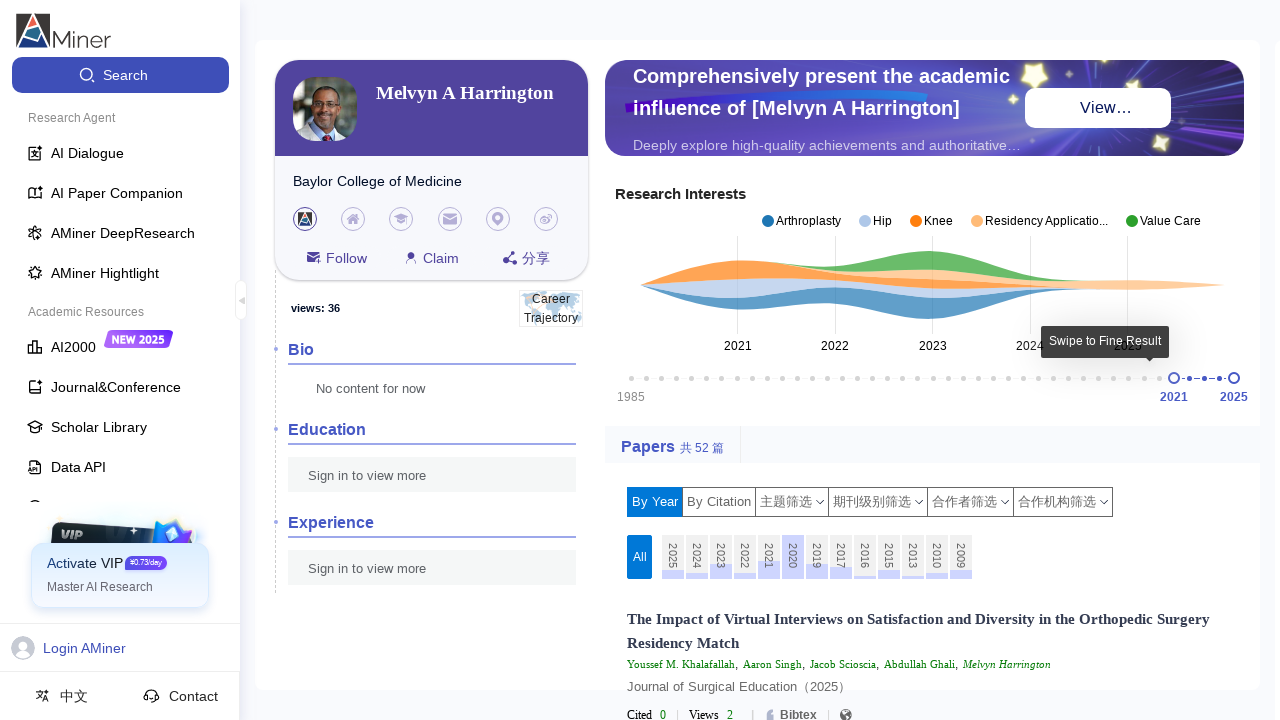

--- FILE ---
content_type: text/css
request_url: https://open.aminer.cn/umi.f50ba7a5.css
body_size: 32854
content:
.header___1-UZ8{height:50px;position:fixed;top:0;left:0;right:0;z-index:10;color:#202224;display:flex;justify-content:flex-start;align-items:center;font-size:16px;opacity:1;transition:opacity 1s linear}.header___1-UZ8:hover{background:#fff!important}.header___1-UZ8.shadow___2zL8W{box-shadow:0 6px 20px 0 rgba(55,99,170,.1)}.header___1-UZ8.hide___2cN2I{opacity:0}.header___1-UZ8 .hot___1xGoT{color:#fff;font-size:12px;position:absolute;top:0;right:-10px;display:inline-block;width:28px;height:18px;line-height:16px;text-align:center;background:url([data-uri]) no-repeat;background-size:100% 100%}.header___1-UZ8 .logo___1UkJ0{font-family:"Alimama ShuHeiTi";font-size:20px;font-weight:700;padding-left:30px;padding-right:10px;padding-top:6px;display:flex;justify-content:center;align-items:center}.header___1-UZ8 .nav___3BE8J{width:50%}.header___1-UZ8 .nav___3BE8J .menu___12V_T{font-size:16px;background:transparent}.header___1-UZ8 .nav___3BE8J .antopen-menu:where(.css-dev-only-do-not-override-mxhywb).antopen-menu-horizontal{border-bottom:0}.header___1-UZ8 .nav___3BE8J .antopen-menu:where(.css-mxhywb).antopen-menu-horizontal{border-bottom:0}.header___1-UZ8 .rightBox___6wPF8{position:absolute;top:0;right:20px;bottom:0;display:flex;justify-content:center;align-items:center}.header___1-UZ8 .rightBox___6wPF8 .btn___u9GmW{display:inline-block;width:110px;height:32px;line-height:30px;text-align:center;border-radius:61px;background:#4759c5;color:#fff;cursor:pointer;font-size:13px;margin-left:10px}.content___tqtKc{min-width:240px;color:#666}.content___tqtKc .cHead___2VuS_{display:flex;justify-content:flex-start;align-items:center;padding-bottom:10px;border-bottom:1px solid #efefef}.content___tqtKc .cHead___2VuS_ .imgBox___3-pnp{width:80px;height:80px;border-radius:50%;overflow:hidden;flex-shrink:0;margin-right:10px}.content___tqtKc .cHead___2VuS_ img{width:100%;height:100%}.footer___qre1B{padding-top:10px;text-align:center;cursor:pointer;color:#1890ff}.infoUser___2SyAH{padding:9px 12px;line-height:50px;cursor:pointer}.infoUser___2SyAH:hover{background-color:hsla(0,0%,100%,.25)}.control___3LwK-{color:#202224;padding:0 10px;line-height:50px}.control___3LwK-:hover{color:#1677ff;background-color:hsla(0,0%,100%,.25)}@media screen and (max-width:576px){.nav___3BE8J{display:none}.control___3LwK-{display:none}.header___1-UZ8 .logo___1UkJ0{padding-left:10px;padding-top:0}.header___1-UZ8 .logo___1UkJ0 .logo_aminer___3RnPe{display:none}}.header___22i_v{height:50px;background-color:#0e0518;position:fixed;top:0;left:0;right:0;z-index:2;color:#f6f2ff;display:flex;justify-content:flex-start;align-items:center;font-size:16px;opacity:1;transition:opacity 1s linear}.header___22i_v.hide___SYtlq{opacity:0}.header___22i_v .logo___5pIcD{font-family:"Alimama ShuHeiTi";font-size:20px;font-weight:700;padding-left:30px;padding-right:10px;padding-top:6px}.header___22i_v .nav___2IarP{width:50%}.header___22i_v .nav___2IarP .menu___2LLCr{font-size:16px;background:transparent;color:#fff}.header___22i_v .nav___2IarP .antopen-menu .antopen-menu-item{color:#fff}.header___22i_v .nav___2IarP .antopen-menu .antopen-menu-item:hover{color:#999}.header___22i_v .rightBox___2ooZ_{position:absolute;top:0;right:20px;bottom:0;display:flex;justify-content:center;align-items:center}.header___22i_v .rightBox___2ooZ_ .btn___w6637{display:inline-block;width:110px;height:32px;line-height:30px;text-align:center;border:1px solid #7a3ce3;border-radius:16px;cursor:pointer;font-size:13px}.content___14APy{min-width:240px;color:#666}.content___14APy .cHead___20chj{display:flex;justify-content:flex-start;align-items:center;padding-bottom:10px;border-bottom:1px solid #efefef}.content___14APy .cHead___20chj .imgBox___tVjo6{width:80px;height:80px;border-radius:50%;overflow:hidden;flex-shrink:0;margin-right:10px}.content___14APy .cHead___20chj img{width:100%;height:100%}.footer___WiBZj{padding-top:10px;text-align:center;cursor:pointer;color:#1890ff}.infoUser___27WPb{padding:9px 12px;line-height:50px;cursor:pointer}.infoUser___27WPb:hover{background-color:hsla(0,0%,100%,.25)}.control___3fJwi{color:#fff;margin-right:10px;padding:0 10px;line-height:50px}.control___3fJwi:hover{color:#1677ff;background-color:hsla(0,0%,100%,.25)}@media screen and (max-width:900px){.header___22i_v{min-width:0}.header___22i_v .logo___5pIcD{padding-left:10px;padding-top:0}.header___22i_v .logo___5pIcD .logo_aminer___StNbA{display:none}.nav___2IarP{display:none}.control___3fJwi{display:none}}.wrapper___1XTQD{background-color:#1e0044;padding:70px 30px 50px;color:#fff;max-width:100vw}.wrapper___1XTQD .title___o9LLR{font-size:28px;text-align:center;line-height:60px}.wrapper___1XTQD .button___2icen{width:156px;height:48px;line-height:48px;border-radius:24px;overflow:hidden;background:linear-gradient(90deg,#8338ec,#b923ff);text-align:center;cursor:pointer;margin:30px auto 60px}.wrapper___1XTQD .content___3eS3O{display:flex;justify-content:space-between}.wrapper___1XTQD .link___2AdCg{margin-right:10px;color:#fff;text-decoration:none;display:inline-block}.wrapper___1XTQD .link___2AdCg:hover{color:#373e54;background-color:#fff}@media screen and (max-width:900px){.wrapper___1XTQD{padding:30px 10px;min-width:0}}.pageContent___3MP9E{background-color:#fff;min-height:calc(100vh - 128px)}.pageContent2___3reHY{background-color:#fff;min-height:calc(100vh - 380px)}.pageFooter___3rJ5U{text-align:center}.page___1Pp9y{height:calc(100vh - 50px)}.wrapper___1s_mn{position:relative;padding-bottom:20px}.banner___1PoeD{display:flex;justify-content:space-between;background:linear-gradient(180deg,#e9eefe,#e4edff 88.4%)}.banner___1PoeD .banner_left___LjD67{width:10%;background:url(static/banner_left.525fb9ce.png) no-repeat 0 0;background-size:100% auto}.banner___1PoeD .banner_right___2DHaU{width:10%;background:url(static/banner_right.afc370c1.png) no-repeat 0 40%;background-size:90% auto}.banner___1PoeD .banner_center___31bl0{width:70%}.banner___1PoeD .banner_content___1ViyS{position:absolute;top:16%;left:0;right:0;text-align:center;color:#202224;font-family:"PingFang SC"}.banner___1PoeD .banner_title___2j5aA{font-size:28px;font-weight:400;margin-bottom:16px}.banner___1PoeD .banner_desc___52C10{font-size:60px;font-weight:600}.section___3cW_P{border-radius:12px;background:#fff;box-shadow:0 0 10px 0 rgba(0,0,0,.1);width:80%;margin:0 auto;padding:20px;position:relative;top:-50px}.section___3cW_P .section_title___1uTia{color:#202224;font-family:"PingFang SC";font-size:20px;line-height:30px;text-align:center;margin-bottom:10px}.section___3cW_P .tag_box___2l5ye{display:flex;justify-content:space-between;flex-wrap:wrap;padding:0 8%}.section___3cW_P .tag_box___2l5ye .tag___CdJTE{display:flex;justify-content:flex-start;align-items:center;border-radius:5px;margin-right:24px;font-size:14px}.section___3cW_P .tag_box___2l5ye .tag___CdJTE:last-child{margin-right:0}@media screen and (max-width:1200px){.banner___1PoeD .banner_content___1ViyS{top:16%}.banner___1PoeD .banner_title___2j5aA{font-size:24px;margin-bottom:5px}.banner___1PoeD .banner_desc___52C10{font-size:48px}}@media screen and (max-width:576px){.banner___1PoeD .banner_content___1ViyS{top:32%}.banner___1PoeD .banner_title___2j5aA{font-size:14px}.banner___1PoeD .banner_desc___52C10{font-size:24px;margin-bottom:5px}.section___3cW_P{top:-30px}.section___3cW_P .section_title___1uTia{font-size:16px}}.wrapper___2MP35{background-color:#f8f9ff;padding-bottom:50px}.wrapper___2MP35 .container___3Z90t{width:1300px;margin:0 auto}.wrapper___2MP35 .content___7M33c{display:flex;justify-content:space-between}.wrapper___2MP35 .content___7M33c .naImg___1rLcN{width:65%}.wrapper___2MP35 .content___7M33c .naImg___1rLcN img{width:100%}.naList___qJfg0{width:35%}.naList___qJfg0 .naItem___3oxkQ{position:relative;padding-left:30px}.naList___qJfg0 .naItem___3oxkQ:first-child{padding-bottom:20px;border-left:1px dashed #e6e7eb}.naList___qJfg0 .naItem___3oxkQ .quan___2w5zL{position:absolute;left:-12px;top:3px;border:2px solid transparent;background-color:transparent;border-radius:50%;cursor:pointer;display:flex;justify-content:center;align-items:center;width:24px;height:24px}.naList___qJfg0 .naItem___3oxkQ .quan___2w5zL.active___4trLW{left:-13px;top:0;border:2px solid #e6e7eb;background-color:#fff}.naList___qJfg0 .naItem___3oxkQ .quan___2w5zL.active___4trLW .inner___vRiGh{background-color:#4759c5}.naList___qJfg0 .naItem___3oxkQ .quan___2w5zL .inner___vRiGh{display:inline-block;background-color:#e6e7eb;width:18px;height:18px;border-radius:50%}.naList___qJfg0 .naTitle___6rAtV{color:#373e54;font-family:Source Han Sans CN;font-size:26px;position:relative;margin-bottom:10px;cursor:pointer}.naList___qJfg0 .naTitle___6rAtV.gray___XLO6-{color:#b9b9b9}.naList___qJfg0 .naTitle___6rAtV.gray___XLO6-:hover{color:#4759c5}.naList___qJfg0 .naDesc___2t5t6{color:#7a7f8e;font-family:Open Sans;font-size:14px;line-height:30px;margin:10px 0}.naList___qJfg0 .naBtn___1xA9v{color:#4759c5;font-family:PingFang SC;font-size:20px;cursor:pointer;line-height:32px}.titleWrapper___QjdIU{padding:50px 0}.titleWrapper___QjdIU .top___3KETx{color:#7a7f8e;font-family:Source Han Sans CN;font-size:15px;margin-bottom:5px}.titleWrapper___QjdIU .title___19WXO{color:#373e54;font-family:Source Han Sans CN;font-size:38px;line-height:60px;font-weight:700;margin-bottom:10px}.titleWrapper___QjdIU .desc___2CsBS{color:#7a7f8e;font-family:Source Han Sans CN;font-size:22px;line-height:32px}.tabs___2nyBD{background-color:#e7e9f8;border-radius:20px;padding:3px}.tabs___2nyBD .tab___3QO5k{display:inline-block;height:32px;line-height:32px;padding:0 10px;color:#7d8296;cursor:pointer;border-radius:20px}.tabs___2nyBD .tab___3QO5k.active___4trLW{color:#333;background-color:#fff}@media screen and (max-width:900px){.wrapper___2MP35{display:none}.titleWrapper___QjdIU{padding:30px 0}.titleWrapper___QjdIU .title___19WXO{font-size:24px;line-height:40px}.titleWrapper___QjdIU .desc___2CsBS{font-size:16px;line-height:24px}}.wrapper___38T9q{width:1300px;margin:0 auto}.panel___2uwgV{padding:30px;box-sizing:border-box;border-radius:18px;background:#fff;box-shadow:0 -4px 12px 0 rgba(197,205,252,.2);text-align:center;font-size:16px;cursor:pointer}.panel___2uwgV:hover .icon___3QjNg,.panel___2uwgV:hover .panelName___19lmW{transform:scale(1.2);transition:all .5s}.panel___2uwgV.gray___2ZsZ6{opacity:.5;background:#efefef}.panel___2uwgV .icon___3QjNg{width:80px;margin-bottom:10px}.panel___2uwgV.notIcon___2UXoM{display:flex;justify-content:center;align-items:center}.main___2GL53{position:relative;margin-bottom:50px}.main___2GL53 .mainLogo___7P7Sw{width:40%}.main___2GL53 .mainContent___1T_Tu{position:absolute;left:40%;right:0;top:0;bottom:0;display:flex;align-items:center}.main___2GL53 .mainContent___1T_Tu .row___WrfnV{padding:20px 0;border-bottom:1px solid #e6e7eb;background:url([data-uri]) no-repeat right 30px;background-size:20px 20px}.main___2GL53 .mainContent___1T_Tu .row___WrfnV .rowTitle___1Nbee{font-size:22px;color:#373e54;font-weight:500;line-height:32px;margin-bottom:5px}.main___2GL53 .mainContent___1T_Tu .row___WrfnV .rowDesc___2fSCF{font-size:14px;color:#7a7f8e;line-height:20px;padding-right:30px}@media screen and (max-width:900px){.wrapper___38T9q{width:100%;padding:0 20px}.wrapper___38T9q .main___2GL53 .mainContent___1T_Tu{position:relative;left:0}}.wrapper___2kxec{width:1300px;margin:0 auto}.dashboard___3sMYV{padding:0 12%;display:flex;justify-content:space-between}.dashboard___3sMYV .num___2oj7H{font-size:50px;font-weight:700}.dashboard___3sMYV .unit____12QK{font-size:14px;margin-left:5px}.dashboard___3sMYV .name___1kkC6{color:#999}.subject___2AxmW{margin:50px 0}@media screen and (max-width:900px){.wrapper___2kxec{display:none}}.wrapper___3gboZ{padding-top:40px;width:100%;overflow-x:hidden}.wrapper___3gboZ .top___3Fb4U{background:#000 url(https://zhengwen.aminer.cn/s_bg-OyM1ss2VVU.png) no-repeat top;background-size:auto 600px;min-height:600px;width:100%;padding-top:130px;text-align:center;color:#67cdff;position:relative;overflow-x:hidden}.wrapper___3gboZ .top___3Fb4U .title___1YeG9{font-size:60px;font-weight:500;margin-top:20px;margin-bottom:30px}.wrapper___3gboZ .top___3Fb4U .desc___3ElHj{font-size:22px;margin-bottom:30px;color:#9deafe;line-height:30px}.wrapper___3gboZ .top___3Fb4U .dashboard___1XDRH{display:flex;justify-content:space-between;width:100%;max-width:1240px;margin:50px auto 0}.wrapper___3gboZ .top___3Fb4U .dashboard___1XDRH .box___3xQ1q{width:100%;max-width:316px;height:122px;background:url(static/box.8aa8a9ac.png);background-size:100% 100%;padding-top:24px}.wrapper___3gboZ .top___3Fb4U .dashboard___1XDRH .box___3xQ1q .boxNum___cxGHy{font-size:37px;line-height:40px;font-weight:700;margin-bottom:10px;font-family:DINAlternate-Bold,DINAlternate}.wrapper___3gboZ .top___3Fb4U .dashboard___1XDRH .box___3xQ1q .boxDesc___3KG5U{font-size:18px}.wrapper___3gboZ .top___3Fb4U .vip_new_ad___2yRcn{position:absolute;width:96px;height:310px;right:11px;top:177px;background:url([data-uri]) no-repeat;background-size:100% 100%}.wrapper___3gboZ .top___3Fb4U .vip_new_ad___2yRcn .vip_ad_star___10yKu{position:absolute;left:-30px;top:0;width:125px;height:350px;animation:animateStar___BaKoI 1s linear infinite}.wrapper___3gboZ .top___3Fb4U .vip_new_ad___2yRcn .vip_decoration___3gDAO{position:absolute;left:10px;top:-47px;width:80px}.wrapper___3gboZ .top___3Fb4U .vip_new_ad___2yRcn .ad_items___2kdIP{position:absolute;top:0;left:0;right:0;padding:10px}.wrapper___3gboZ .top___3Fb4U .vip_new_ad___2yRcn .ad_items___2kdIP .ad_item___h_cBU{cursor:pointer;text-align:center;padding:10px 0;margin-top:5px}.wrapper___3gboZ .top___3Fb4U .vip_new_ad___2yRcn .ad_items___2kdIP .ad_item___h_cBU:hover{background:hsla(0,0%,100%,.1);border-radius:2px}.wrapper___3gboZ .top___3Fb4U .vip_new_ad___2yRcn .ad_items___2kdIP .ad_item___h_cBU .vip_text___3mfl4{color:#fff;font-family:"PingFang SC";font-size:16px;font-style:normal;font-weight:400;line-height:normal}.wrapper___3gboZ .top___3Fb4U .vip_new_ad___2yRcn .ad_items___2kdIP .ad_item___h_cBU .vip_icon___2DbPY{width:28px;height:28px;margin:0 auto;display:block}.wrapper___3gboZ .content___303sJ{min-height:300px;background:#1f1f1f url(static/c_bg.b2d13540.png)}.wrapper___3gboZ .container___3tVb_{width:100%;max-width:1240px;margin:0 auto;padding-bottom:50px}.wrapper___3gboZ .tabs___3Cr9m{padding:40px 0;display:flex;justify-content:flex-start;margin:0 1vw;flex-wrap:wrap}.wrapper___3gboZ .tabs___3Cr9m .tab___2QxX0{display:inline-block;width:100%;max-width:150px;height:45px;text-align:center;line-height:45px;cursor:pointer;margin-right:20px;border-radius:24px;color:#fff;opacity:.8;position:relative}.wrapper___3gboZ .tabs___3Cr9m .tab___2QxX0.active___29B6x,.wrapper___3gboZ .tabs___3Cr9m .tab___2QxX0:hover{opacity:1;font-size:16px;font-weight:700}.wrapper___3gboZ .tabs___3Cr9m .tab___2QxX0.active___29B6x:after{content:"";position:absolute;bottom:0;right:0;height:20px;width:20px;background-image:url([data-uri]);background-size:contain;background-repeat:no-repeat}.wrapper___3gboZ .tabs___3Cr9m .tab___2QxX0.color0___36vP0{background:#fff;color:#333}.wrapper___3gboZ .list___Gbeta{display:flex;justify-content:center;flex-wrap:wrap;margin:0 1vw}.wrapper___3gboZ .list___Gbeta .card___1ghUw{width:100%;height:310px;border-radius:8px;box-shadow:0 0 10px 0 rgba(0,0,0,.15);margin-bottom:16px;color:#fff;padding:20px;position:relative}.wrapper___3gboZ .list___Gbeta .card___1ghUw:nth-child(4n){margin-right:0}.wrapper___3gboZ .list___Gbeta .card___1ghUw .cardTitle___pFtNa{font-family:PingFang SC;font-size:24px;font-weight:700;margin-bottom:20px;display:-webkit-box;overflow:hidden;text-overflow:ellipsis;-webkit-box-orient:vertical;-webkit-line-clamp:2;cursor:pointer}.wrapper___3gboZ .list___Gbeta .card___1ghUw .cardDesc___2_qun{font-family:PingFang SC;font-size:14px;line-height:24px;overflow:hidden;display:-webkit-box;text-overflow:ellipsis;-webkit-box-orient:vertical;-webkit-line-clamp:4;text-align:justify}.wrapper___3gboZ .list___Gbeta .card___1ghUw .new___1p7XB{min-width:68px;height:20px;line-height:20px;border-radius:0 8px;padding:0 10px 0 22px;position:absolute;top:0;right:0;background:url([data-uri]) no-repeat;background-size:100% auto}.wrapper___3gboZ .list___Gbeta .card___1ghUw .unlock___2pABh{position:absolute;top:-20px;right:-20px;width:68px}.wrapper___3gboZ .list___Gbeta .card___1ghUw .perons___2dBtC{margin:16px 0;display:flex;justify-content:flex-start}.wrapper___3gboZ .list___Gbeta .card___1ghUw .perons___2dBtC .person_name___17MQr{overflow:hidden;display:-webkit-box;text-overflow:ellipsis;-webkit-box-orient:vertical;-webkit-line-clamp:1}.wrapper___3gboZ .list___Gbeta .card___1ghUw .marks___15GIu{position:relative;min-height:24px;line-height:24px}.wrapper___3gboZ .list___Gbeta .card___1ghUw .marks___15GIu .mark____Sf_H{padding:0 8px;background:hsla(0,0%,100%,.3);border-radius:4px 4px 4px 4px;margin-right:10px;display:inline-block;height:24px}.wrapper___3gboZ .list___Gbeta .card___1ghUw .marks___15GIu .dbChild___1CIvh{position:absolute;bottom:0;right:0;font-size:14px;color:#eee}.color1___3MgV5{background:linear-gradient(90deg,#1055ac,#0b71a1)}.color2___2FRIe{background:linear-gradient(90deg,#5c2587,#21478c)}.color3___2lqix{background:linear-gradient(90deg,#146a82,#116954)}.color4___1hdYj{background:#818182;color:#333}.color5___1WYkL{background:linear-gradient(225deg,#6f37c2,#cc7000)}@media screen and (max-width:900px){.wrapper___3gboZ .top___3Fb4U{background:#000 url(https://zhengwen.aminer.cn/s_bg-OyM1ss2VVU.png) no-repeat center 30%;background-size:200% auto;padding-top:60px;min-height:520px}.wrapper___3gboZ .top___3Fb4U .title___1YeG9{font-size:40px;font-weight:500;margin-top:20px;margin-bottom:20px}.wrapper___3gboZ .top___3Fb4U .desc___3ElHj{font-size:18px;margin-bottom:30px;color:#9deafe;line-height:30px}.wrapper___3gboZ .top___3Fb4U .dashboard___1XDRH{width:70%;justify-content:center;flex-wrap:wrap;margin-top:20px}.wrapper___3gboZ .top___3Fb4U .dashboard___1XDRH .box___3xQ1q{width:100%;width:200px;height:77px;background:url(static/box.8aa8a9ac.png);background-size:100% 100%;padding-top:12px}.wrapper___3gboZ .top___3Fb4U .dashboard___1XDRH .box___3xQ1q .boxNum___cxGHy{font-size:28px;line-height:32px;font-weight:700;margin-bottom:3px;font-family:DINAlternate-Bold,DINAlternate}.wrapper___3gboZ .top___3Fb4U .dashboard___1XDRH .box___3xQ1q .boxDesc___3KG5U{font-size:18px}.wrapper___3gboZ .top___3Fb4U .vip_new_ad___2yRcn{width:70px;right:2px}.wrapper___3gboZ .top___3Fb4U .vip_new_ad___2yRcn .ad_items___2kdIP .ad_item___h_cBU .vip_text___3mfl4{font-size:14px}.wrapper___3gboZ .top___3Fb4U .vip_new_ad___2yRcn .vip_decoration___3gDAO{position:absolute;left:8px;top:-35px;width:60px}.wrapper___3gboZ .container___3tVb_{width:100%;padding:0 10px 30px}.wrapper___3gboZ .tabs___3Cr9m{justify-content:center}.wrapper___3gboZ .tabs___3Cr9m .tab___2QxX0{margin-bottom:10px}.wrapper___3gboZ .tabs___3Cr9m .tab___2QxX0:nth-child(2n){margin-right:0}.wrapper___3gboZ .list___Gbeta{display:flex;justify-content:center}.wrapper___3gboZ .list___Gbeta .card___1ghUw{margin-right:0}}@keyframes animateStar___BaKoI{0%{opacity:1}50%{opacity:.3}to{opacity:1}}.pub___rSell{position:relative;padding:10px;border-bottom:1px dashed #d5d5d5;border-radius:5px}.pub___rSell:last-child{border-bottom:0}.pub___rSell .title___3ci1p{color:#333;font-size:18px;margin-bottom:5px;cursor:pointer}.pub___rSell .title___3ci1p:hover{color:#1677ff}.pub___rSell .authors___HNC34{color:#999;margin-bottom:5px}.abstract___76WEk{max-width:700px;text-align:justify}.new___3Nbvt{margin-right:5px;color:#fc1212;position:relative;top:-4px;font-size:12px;font-weight:500;font-style:italic}.num___GaETr{color:#999;font-size:18px;font-weight:500;font-style:italic;margin-right:5px}.venue___2arm5{padding:10px;overflow:hidden;text-overflow:ellipsis;-o-text-overflow:ellipsis;white-space:nowrap;background-color:#efefef;border-radius:5px;margin-bottom:16px;cursor:pointer}.venue___2arm5 a{color:#333}.venue___2arm5 a:hover{color:#1677ff}.banner___1WSTc{position:relative;color:#202224;font-family:"PingFang SC"}.banner___1WSTc .banner_content___1YhyD{position:absolute;top:36%;left:15%;right:15%}.banner___1WSTc .banner_tag___1PB3g{font-size:24px;font-weight:200;margin-bottom:16px}.banner___1WSTc .banner_title___26toH{color:#202224;font-size:60px;font-weight:600;margin-bottom:16px;word-break:break-all}.banner___1WSTc .banner_desc___TjnLm{font-size:28px;font-weight:400;max-width:860px}@media screen and (max-width:1200px){.banner___1WSTc .banner_content___1YhyD{top:36%;left:10%}.banner___1WSTc .banner_tag___1PB3g{font-size:24px}.banner___1WSTc .banner_title___26toH{font-size:48px}.banner___1WSTc .banner_desc___TjnLm{font-size:24px}.banner___1WSTc .banner_board___2x7Yj{font-size:16px}.banner___1WSTc .banner_board___2x7Yj .entity___usA8d{width:150px}}@media screen and (max-width:576px){.banner___1WSTc .banner_tag___1PB3g{display:none}.banner___1WSTc .banner_title___26toH{font-size:18px;margin-bottom:5px}.banner___1WSTc .banner_desc___TjnLm{font-size:14px}.banner___1WSTc .banner_board___2x7Yj{font-size:12px}.banner___1WSTc .banner_board___2x7Yj .entity___usA8d{width:120px}}.vip___17rsQ{background:rgba(0,0,0,.08);padding:20px;border-radius:5px;margin-bottom:20px}.vip___17rsQ.vip_pay___1-8yB{background:rgba(255,190,113,.2)}.vip___17rsQ.vip_pay___1-8yB .vip_header___m5mhW{color:orange}.vip___17rsQ .vip_header___m5mhW{display:flex;justify-content:space-between;align-items:center;margin-bottom:20px;color:#333}.vip___17rsQ .vip_header___m5mhW .vip_title___1khTl{font-size:18px;font-weight:600}.vip___17rsQ .vip_header___m5mhW .vip_desc___4nhI9{font-size:14px}.vip2___1nhVz{width:320px;height:68px;display:flex;justify-content:center;align-items:center;font-size:20px;color:#fff;text-align:center;background:linear-gradient(225deg,#771fa0,#1154a4);border-radius:10px;margin-top:300px;cursor:pointer}.vip2___1nhVz .price_old___10kNz{text-decoration:line-through;color:#999}.vip2___1nhVz .price___35BJW{color:red;font-size:28px;margin:0 5px}.section___2ArQq{padding:10px 0;border-top:1px dashed #eee}.row___iW0EZ{padding:5px 0;display:flex;justify-content:flex-start;align-items:center}.row___iW0EZ.row2___2w9O5{justify-content:space-between}.row___iW0EZ .label___1vQes{color:#888;margin-right:20px}.row___iW0EZ .con___p8zP6{color:#333}.row___iW0EZ .con___p8zP6.conFlex___2hkTX{display:flex;justify-content:flex-start;align-items:center}.row___iW0EZ .con___p8zP6.price___35BJW{color:#1677ff}.row___iW0EZ .con___p8zP6.price___35BJW .price_old___10kNz{text-decoration:line-through;margin-right:10px;color:#999}.codeBox___1b82f{text-align:center}.codeBox___1b82f .code___3tFyz{margin:0 auto}.codeBox___1b82f .desc___1Epe3{margin-top:10px}.wrapper___YPmSX{padding:20px 0;color:#9d9d9d;text-align:center;margin-top:100px;font-size:12px;line-height:20px}.ebsInfo___3lB78{background:#fff;box-shadow:0 2px 15px 0 rgba(0,0,0,.1);border-radius:4px;padding:20px}.ebsInfo___3lB78 .title___WZQaZ{font-size:24px;color:#202224;font-family:"DingTalk JinBuTi";font-weight:400;margin-right:12px}.ebsInfo___3lB78 .sub___1xVV5{font-size:12px;font-family:PingFangSC-Regular,PingFang SC;font-weight:400;color:rgba(0,0,0,.2)}.ebsInfo___3lB78 .info___3URTj{margin-top:10px;margin-bottom:15px}.ebsInfo___3lB78 .info___3URTj .infoItem___3zSB9{font-size:14px;font-family:PingFangSC-Regular,PingFang SC;font-weight:400;color:rgba(0,0,0,.2);margin-right:20px}.ebsInfo___3lB78 .desc___qj6LS{font-size:14px;font-family:PingFangSC-Regular,PingFang SC;font-weight:400}.ebsInfo___3lB78 .subTitle___3dPva{padding:15px 0;font-size:16px;font-weight:700}.ebsInfo___3lB78 .ebList___WGFxc{display:flex;justify-content:flex-start;flex-flow:row wrap;position:relative}.ebsInfo___3lB78 .ebList___WGFxc .btn___2k6js{cursor:pointer;color:#1890ff;line-height:24px;padding-top:10px}.ebsInfo___3lB78 .ebList___WGFxc .ebItem___ojRnb{padding:5px 10px;border-radius:4px;border:1px solid #d9d9d9;margin-right:10px;color:#bfbfbf;cursor:pointer;margin-bottom:10px}.ebsInfo___3lB78 .ebList___WGFxc .ebItem___ojRnb.active___2T6Ng{color:#771fa0;border-color:#771fa0}.perosnList___1gXSC{margin-top:30px;background:#fff}.perosnList___1gXSC .empty___3czCS{padding:50px 0}.perosnList___1gXSC *{box-sizing:border-box}.perosnList___1gXSC .title___19nUK{font-size:16px;font-family:PingFangSC-Semibold,PingFang SC;font-weight:600;color:#333;margin-bottom:20px}.perosnList___1gXSC .item___2Sf-5{min-height:158px;background:#fff;box-shadow:0 2px 15px 0 rgba(0,0,0,.1);border-radius:4px;padding:20px;margin-bottom:20px}.perosnList___1gXSC .item___2Sf-5 .itemMain___QR7Dz{display:flex;justify-content:flex-start}.perosnList___1gXSC .item___2Sf-5:nth-child(2n){margin-right:0}.perosnList___1gXSC .item___2Sf-5 .name___1QuWF{font-size:16px;margin-bottom:10px;overflow:hidden;display:-webkit-box;text-overflow:ellipsis;-webkit-box-orient:vertical;-webkit-line-clamp:1;white-space:pre-wrap}.perosnList___1gXSC .item___2Sf-5 .field___25zHV{font-size:14px;color:#666;line-height:24px;overflow:hidden;display:-webkit-box;text-overflow:ellipsis;-webkit-box-orient:vertical;-webkit-line-clamp:2;white-space:pre-wrap}.perosnList___1gXSC .item___2Sf-5 .avatar___CKVdn{width:100px;flex-shrink:0;min-height:100px;max-height:100px;margin-right:20px;border-radius:5px;overflow:hidden}.perosnList___1gXSC .item___2Sf-5 .avatar___CKVdn img{width:100%}.perosnList___1gXSC .item___2Sf-5 .tag___3ivMU{margin-top:5px;display:inline-block;border:1px solid #5730a1;padding:0 5px;border-radius:5px;margin-right:10px;color:#666;font-size:12px}.section___mQXSu{padding:10px 0;border-top:1px dashed #eee}.row___16MzH{padding:5px 0;display:flex;justify-content:flex-start;align-items:center}.row___16MzH.row2___2BJAs{justify-content:space-between}.row___16MzH .label___218ww{color:#888;margin-right:20px}.row___16MzH .con___SLyEP{color:#333}.row___16MzH .con___SLyEP.conFlex___rMW_N{display:flex;justify-content:flex-start;align-items:center}.row___16MzH .con___SLyEP.price___1vVhA{color:#1677ff}.row___16MzH .con___SLyEP.price___1vVhA .price_old___16fwU{text-decoration:line-through;margin-right:10px;color:#999}.btn___1cil-{display:inline-block;min-width:300px;padding:0 24px;height:68px;line-height:68px;font-size:20px;color:#fff;display:flex;justify-content:center;align-items:center;background:linear-gradient(225deg,#771fa0,#1154a4);border-radius:10px;margin:300px auto 0;cursor:pointer}.btn___1cil- .oldPrice___2hvqt{text-decoration:line-through;color:#999}.btn___1cil- .newPrice___CMyDo{color:red;font-size:28px;margin:0 5px}.codeBox___3aq9J{text-align:center}.codeBox___3aq9J .code___2qcWN{margin:0 auto}.codeBox___3aq9J .desc___rUo05{margin-top:10px}.relate_title___29UsY{font-size:16px;font-weight:600;padding:20px 20px 0}.relate___2vw3x{background:#fff;box-shadow:0 2px 15px 0 rgba(0,0,0,.1)}.eb_panel___1s09e{border-radius:4px;padding:20px;border-bottom:1px dashed #eee}.eb_panel___1s09e:last-child{border-bottom:0}.eb_panel___1s09e .eb_panel_title___3-rsF{font-size:16px;font-weight:600;margin-bottom:10px;cursor:pointer;color:#1890ff;overflow:hidden;display:-webkit-box;text-overflow:ellipsis;-webkit-box-orient:vertical;-webkit-line-clamp:2}.eb_panel___1s09e .eb_panel_desc___3ec_i{font-size:12px;color:#444;line-height:24px;overflow:hidden;display:-webkit-box;text-overflow:ellipsis;-webkit-box-orient:vertical;-webkit-line-clamp:3}.wrapper___2mlnn{background-color:#fff;position:relative;padding:70px 80px 100px}.wrapper___2mlnn .footer___v64Dr{position:absolute;left:0;right:0;bottom:0;height:400px;background:linear-gradient(180deg,hsla(0,0%,93.3%,0),#d8d8d8);display:flex;justify-content:center}.wrapper___2mlnn .footer___v64Dr .btn___3PDTj{display:inline-block;width:272px;height:68px;line-height:68px;font-size:20px;color:#fff;text-align:center;background:linear-gradient(225deg,#771fa0,#1154a4);border-radius:10px;margin-top:300px}@media (max-width:1200px){.wrapper___2mlnn{padding:70px 10px 100px}}.wrapper___31F42{min-height:100vh;background:#f5f5f5 url(static/banner_scholar.278e314d.png) no-repeat top;background-size:100% auto;padding-top:100px;padding-bottom:50px;max-width:100vw}.wrapper___31F42 .container___3sDIM{width:100%;max-width:1200px;margin:0 auto}.wrapper___31F42 .container___3sDIM .title___2Xlta{color:#000;font-family:"PingFang HK";font-size:16px;font-weight:600;text-align:center;padding:60px 0}.wrapper___31F42 .container___3sDIM .title_img___3QWw4{display:block;width:90%;max-width:470px;margin:0 auto 30px}.popover_container___1cDsa{width:200px;height:200px}.card_list___2Aa6m{display:grid;margin:0 1vw}.card_list___2Aa6m .card___lYtAE{padding:20px;border-radius:8px;background-color:#fff;height:100%}.card_list___2Aa6m .card___lYtAE .card_hover___289U2{width:100%;color:#1677ff;border-color:#1677ff}.card_list___2Aa6m .card___lYtAE .card_title___3YL7b{font-size:18px;color:rgba(0,0,0,.8);font-weight:600;margin-bottom:10px}.card_list___2Aa6m .card___lYtAE .card_desc___1Hnd5{font-size:12px;color:rgba(0,0,0,.6);line-height:20px;height:40px}.card_list___2Aa6m .card___lYtAE .card_price___o4F-n{padding:20px 0}.card_list___2Aa6m .card___lYtAE .card_price___o4F-n .card_price_num___YkCxJ{font-size:18px;color:#1677ff;font-weight:600}.card_list___2Aa6m .card___lYtAE .card_price___o4F-n .card_price_unit___uGtza{font-size:12px;color:rgba(0,0,0,.6);font-weight:600}.card_list___2Aa6m .card___lYtAE .card_price___o4F-n .card_price_old___2EwCv{color:rgba(0,0,0,.4);font-size:12px;font-weight:600;margin-left:10px;text-decoration:line-through}.wrapper___lxHDj .label___WfFBr{color:rgba(0,0,0,.8);font-size:14px;font-weight:500}.wrapper___lxHDj .mark___28vgb{display:inline-block;padding:0 4px;line-height:16px;border-radius:3px;background-color:#fc1212;text-align:center;margin-left:10px;position:relative;top:-4px;font-size:10px;transform:scale(.8);color:#fff}.wrapper___lxHDj .new___iSaEb{margin-left:10px;color:#fc1212;position:relative;top:-4px;font-size:12px;font-weight:500;font-style:italic}.wrapper___lxHDj .card___3eOAt{border-radius:4px;background:#fff;box-shadow:0 4px 4px 0 hsla(0,0%,78%,.25);padding-bottom:20px}.wrapper___lxHDj .title___wcTIE{padding:20px 15px;color:#000e28;font-family:Hiragino Sans GB;font-size:16px;font-weight:700;border-bottom:1px solid #e4e6ec;margin-bottom:10px}.wrapper___lxHDj .card2___3Jr8U{margin-bottom:10px;border-radius:4px;background:#fff7ed;box-shadow:0 4px 4px 0 hsla(0,0%,78%,.25);text-align:center}.wrapper___lxHDj .card2___3Jr8U .card2Bg___HooCM{padding:24px;background:url([data-uri]) no-repeat 100% 0}.wrapper___lxHDj .card2___3Jr8U .desc___OiWfQ{color:#7d5b16;font-family:Hiragino Sans GB;font-size:17px;font-weight:600;margin-bottom:20px}.wrapper___lxHDj .card2___3Jr8U .btn___weyLA{border-radius:22px;background:linear-gradient(92deg,#c59a47,#e4cc8e);box-shadow:0 4px 4px 0 hsla(0,0%,78%,.25);height:38px;line-height:38px;color:#fff;cursor:pointer}.wrapper___lxHDj .card2___3Jr8U .btn___weyLA:hover{background:linear-gradient(92deg,#c59a47,#e4bd59)}.wrapper___lxHDj .card3___3Qt4u{padding:24px;border-radius:4px;background:#fff;box-shadow:0 4px 4px 0 hsla(0,0%,78%,.25);margin-bottom:10px;text-align:center}.wrapper___lxHDj .card3___3Qt4u .num___1_yml{color:#152687;font-family:Hiragino Sans GB;font-size:26px;font-weight:600;padding:12px 0}.wrapper___lxHDj .card3___3Qt4u .btn___weyLA{border-radius:22px;background:linear-gradient(92deg,#4759c5,#8e9ae4);box-shadow:0 4px 4px 0 hsla(0,0%,78%,.25);height:38px;line-height:38px;color:#fff;cursor:pointer}.wrapper___lxHDj .card3___3Qt4u .btn___weyLA:hover{background:linear-gradient(92deg,#4759c5,#7483dd)}.wrapper___1K-t2{min-height:600px}.wrapper___1K-t2 .card___2bCBt{border-radius:4px;background:#fff;box-shadow:0 4px 4px 0 hsla(0,0%,78%,.25);padding:20px 28px}.wrapper___1K-t2 .title___3TMQc{color:#000e28;font-family:PingFang SC;font-size:16px;font-weight:600;margin:20px 0}.wrapper___1K-t2 .json___1auI5{padding:20px;border-radius:5px;background:#000}.wrapper___1K-t2 .text___3Cf24{color:#666;margin-bottom:26px;word-break:break-all;display:flex;justify-content:flex-start;align-items:center}.wrapper___1K-t2 .curl___2xP5e{border-radius:5px;padding:20px;color:#d9d9d9;font-size:14px;background-color:#000;font-family:monospace;word-break:break-all;line-height:20px;display:flex;justify-content:flex-start}.wrapper___2ukbq{position:fixed;right:-6px;top:40%}.wrapper___2ukbq .fankui___2kNLE{padding:3px 0;font-size:12px;width:90%;margin:0 auto;text-align:center;background-color:#4759c5;color:#fff;border-radius:20px;background:linear-gradient(92deg,#4759c5,#8e9ae4);box-shadow:0 4px 4px 0 hsla(0,0%,78%,.25);cursor:pointer}.wrapper___2ukbq .pop___2N8oc{position:absolute;background-color:#fff;border-radius:5px;right:100px;top:0;width:300px}.wrapper___2ukbq .pop___2N8oc .popHeader___nsZXd{padding:20px;font-size:16px;display:flex;justify-content:space-between}.wrapper___2ukbq .pop___2N8oc .popHeader___nsZXd .icon___2Kb4n{color:#666;cursor:pointer;font-size:14px}.wrapper___2ukbq .pop___2N8oc .popContent___VLR2N{padding:0 20px 20px}@media screen and (max-width:800px){.wrapper___2ukbq{display:none}}.card___1T1SQ{background:#fff;border-radius:5px;padding:20px;margin-bottom:20px}.card___1T1SQ .title___1eZFJ{font-size:18px;margin-bottom:20px}.panel___dmZJD{padding:30px 20px;border-radius:5px;position:relative;margin-bottom:20px;background:#e0ebff;cursor:pointer}.panel___dmZJD.new___34X3T{background:#e0ebff url(static/bg_new.88c46f7f.png) no-repeat;background-size:100% 100%}.panel___dmZJD.hot___2y4C-{background:#e0ebff url(static/bg_hot.87e8ac34.png) no-repeat;background-size:100% 100%}.panel___dmZJD.combine___K2jpW{background:#e0ebff url(static/bg_combine.37fb9b9a.png) no-repeat;background-size:100% 100%}.panel___dmZJD .panelTitle___361g7{margin-bottom:20px}.panel___dmZJD .panelDesc___1eODW{color:rgba(0,0,0,.6);line-height:20px;height:40px;overflow:hidden;display:-webkit-box;text-overflow:ellipsis;-webkit-box-orient:vertical;-webkit-line-clamp:2}.panel___dmZJD .price___3uwyp{position:absolute;top:30px;right:20px;color:rgba(252,18,18,.8)}.edge___-7lM4{padding:16px;text-align:center}.edge___-7lM4 .edge___-7lM4{width:50px}.edge___-7lM4 .edgeTitle___9Wk1f{padding:20px 0;font-size:16px}.edge___-7lM4 .edgeDesc___2T2-K{color:rgba(0,0,0,.6);line-height:20px}.reward___lOyJb{border-radius:5px;background:linear-gradient(90deg,#f6dca9,#f0ce92 45.39%,#e9be76);color:#6c4406;padding:10px 20px;display:flex;justify-content:space-between;align-items:center;margin-bottom:10px;cursor:pointer}.reward___lOyJb .reward_btn___2kbNE{color:#fff}.reward___lOyJb .reward_btn___2kbNE:hover{color:#6c4406}.tips___2s_96{padding:10px 0;line-height:24px;margin-bottom:10px}.wrapper___2O5QW{background-color:#f5f5f5;min-height:100vh}.wrapper___2O5QW .container___32FDj{margin:0 auto;padding:24px 0;width:1200px}.wrapper___2O5QW .banner___kLa4n{width:100%;background-color:#e8edfd;color:#202224;font-family:"PingFang SC";position:relative;overflow:hidden}.wrapper___2O5QW .banner___kLa4n .banner_content___4Llhc{position:absolute;top:32%;left:14%}.wrapper___2O5QW .banner___kLa4n .banner_tag___2Ukeo{font-size:28px;font-weight:200;margin-bottom:16px}.wrapper___2O5QW .banner___kLa4n .banner_title___32AMR{font-size:60px;font-weight:600;margin-bottom:16px}.wrapper___2O5QW .banner___kLa4n .banner_desc___28xvj{font-size:28px;font-weight:400;margin-bottom:16px}.wrapper___2O5QW .banner___kLa4n .banner_board___FQ5_5{display:flex;justify-content:flex-start;align-items:center;flex-wrap:wrap;margin-left:-20px;font-size:16px}.wrapper___2O5QW .banner___kLa4n .banner_board___FQ5_5 span{color:#636870}.wrapper___2O5QW .banner___kLa4n .banner_board___FQ5_5 .entity___3OfrY{display:flex;justify-content:center;align-items:center;width:170px;flex-shrink:0}.wrapper___2O5QW .navBox___3UNVY{display:flex;justify-content:center;margin-bottom:24px}.wrapper___2O5QW .navBox___3UNVY .nav___3pX6Z{display:inline-block;line-height:40px;height:40px;font-weight:700;text-align:center;width:50%;border-bottom:3px solid transparent;cursor:pointer}.wrapper___2O5QW .navBox___3UNVY .nav___3pX6Z:first-child{border-right:1px solid #e4e6ec}.wrapper___2O5QW .navBox___3UNVY .nav___3pX6Z.active___314qA{border-bottom:3px solid #5a6fec;color:#5a6fec}.wrapper___2O5QW .navBox___3UNVY .nav2___3uEHY{display:inline-block;line-height:40px;height:40px;font-weight:700;text-align:center}.wrapper___2O5QW .base___BW2gY{padding:20px;margin-bottom:20px;position:relative}.wrapper___2O5QW .base___BW2gY .baseTitle___2QvdF{color:#000e28;font-family:PingFang SC;font-size:19px;font-weight:700}.wrapper___2O5QW .base___BW2gY .baseTitle___2QvdF .time___3iCg9{font-size:14px;font-weight:400;margin-left:20px;color:#999;margin-bottom:10px}.wrapper___2O5QW .base___BW2gY .baseDesc___2xety{color:#666;font-family:PingFang SC;font-size:14px;margin-top:10px}.wrapper___2O5QW .base___BW2gY .price___31ctG{color:#999;position:absolute;right:20px;top:20px;font-size:14px}.wrapper___2O5QW .base___BW2gY .price___31ctG .num___3EZAx{font-weight:600;color:#4759c5;font-size:18px}.card___2klt3{border-radius:4px;background:#fff;box-shadow:0 4px 4px 0 hsla(0,0%,78%,.25)}@media screen and (max-width:1200px){.wrapper___2O5QW .banner___kLa4n .banner_content___4Llhc{top:36%;left:10%}.wrapper___2O5QW .banner___kLa4n .banner_tag___2Ukeo{font-size:24px}.wrapper___2O5QW .banner___kLa4n .banner_title___32AMR{font-size:48px}.wrapper___2O5QW .banner___kLa4n .banner_desc___28xvj{font-size:24px}.wrapper___2O5QW .banner___kLa4n .banner_board___FQ5_5{font-size:16px}}@media screen and (max-width:576px){.wrapper___2O5QW .banner___kLa4n .banner_tag___2Ukeo{display:none}.wrapper___2O5QW .banner___kLa4n .banner_title___32AMR{font-size:18px;margin-bottom:5px}.wrapper___2O5QW .banner___kLa4n .banner_desc___28xvj{font-size:14px}.wrapper___2O5QW .banner___kLa4n .banner_board___FQ5_5{font-size:12px}}.wrapper___16VEj{background-color:#f5f5f5;min-height:100vh;padding:80px 20px 20px}.wrapper___16VEj .container___3oQ5C{width:1200px;margin:0 auto}.wrapper___1bW8e{background:#fff;padding-bottom:20px;position:-webkit-sticky;position:sticky;top:50}.wrapper___1bW8e .title___3wa9z{font-size:16px;font-weight:700;padding:20px}.menuItem___5N-jK{padding:10px 20px;margin-bottom:10px;color:#666;cursor:pointer}.menuItem___5N-jK:hover{background-color:#efefef}.menuItem___5N-jK.active___1SgFQ{background-color:#4759c5;color:#fff}.wrapper___25VMd{background:#fff;padding:20px;min-height:calc(100vh - 430px)}.wrapper___25VMd .title___3IdS-{font-size:24px;font-weight:600;margin-bottom:20px}.wrapper___25VMd .desc___IBcI-{color:#999;margin-bottom:20px}.wrapper___25VMd .tipsTitle___3u_M2{font-size:16px;padding:20px 0}.wrapper___25VMd .tipsSubtitle___1pVfi{font-size:14px;color:#666;margin-bottom:20px}.wrapper___2Uv1R{background:#fff;padding:20px;min-height:calc(100vh - 430px)}.wrapper___2Uv1R .title___32Fdm{font-size:24px;font-weight:600;margin-bottom:30px}.wrapper___22uMA .card___31mRZ{background:#fff;padding:20px;margin-bottom:20px}.wrapper___22uMA .title___j-54O{font-size:24px;font-weight:600;margin-bottom:10px}.wrapper___22uMA .box___3RM5S{padding:20px;background-color:#f5f4f2;border-radius:5px;border:1px dashed hsla(0,0%,87.8%,.6);color:#5e5e66;margin:30px 0}.wrapper___22uMA .box___3RM5S .boxTitle___1Uxav{font-size:16px;font-weight:500}.wrapper___22uMA .balance___2Mt0I{color:rgba(0,0,0,.6)}.wrapper___22uMA .balance___2Mt0I .balanceRow___2n2YU{margin-bottom:20px}.wrapper___22uMA .balance___2Mt0I .num___3PkW-{font-size:24px;color:#fc0505;font-family:DINAlternate-Bold,DINAlternate}.codeBox___HJohs{text-align:center}.codeBox___HJohs .code___1cJUW{margin:0 auto}.codeBox___HJohs .desc___3c3fN{margin-top:10px}.card___mql2p{border-radius:4px;background:#fff;box-shadow:0 4px 4px 0 hsla(0,0%,78%,.25);padding:20px;line-height:22px;margin-bottom:20px}.card___mql2p p{color:#666}.card___mql2p .title___13v_-{font-size:16px;font-weight:700;color:#333}.card___mql2p .code___3zAFd{background-color:#f5f5f5;padding:10px;color:#547e87}.wrapper____XDpj{background:#fff;padding:20px;min-height:calc(100vh - 430px)}.wrapper____XDpj .title___3tcXh{font-size:24px;font-weight:600;margin-bottom:20px}.wrapper____XDpj .content___PWbEc{padding:10px;color:#666;line-height:24px}.wrapper____XDpj .tips___3G68i{padding:20px;background:#f0f2fb;border-radius:8px;margin-bottom:10px}.wrapper____XDpj .tips___3G68i .tips_title___1zdL4{font-size:18px}.wrapper____XDpj .tips___3G68i .tips_content___1U06o{font-size:14px;color:#5e5e66}.invoice_order___2gd2J .steps___2xF4E{width:300px;margin:0 auto 20px}.invoice_order___2gd2J .order_bottom___2zS2O{margin-top:20px;text-align:center}.invoice_order___2gd2J .order_bottom___2zS2O .order_bottom_desc___2MGh1{color:#8d8e99;font-size:12px}.invoice_order___2gd2J .order_bottom___2zS2O .order_bottom_desc___2MGh1 .num___3uQFs{font-size:16px;color:#333}.invoice_order___2gd2J .order_bottom___2zS2O .order_bottom_desc___2MGh1 .amount___jvuyK{font-size:16px;color:red}.wrapper___2Vm1F{background:#fff;padding:20px}.wrapper___2Vm1F .title___2A-Ti{font-size:24px;font-weight:600;margin-bottom:10px}.wrapper___2Vm1F .subTitle___2PGg6{font-size:16px;font-weight:500;padding:20px 0}.wrapper___2Vm1F .content___2gcJ3{padding:10px;color:#666;line-height:24px}.wrapper___2wGgs{background-color:#f5f5f5;height:100vh;padding-top:50px;overflow:hidden;position:relative}.wrapper___2wGgs .container___2Fh-c{width:1200px;margin:0 auto;padding:24px 0}.wrapper___2wGgs .intro___FZp3Y{text-align:center;padding:18px 0;font-size:18px}.wrapper___2wGgs .iframe___FHuj3{width:100%;height:calc(100vh - 50px)}.wrapper___2wGgs .mask___13Y7-{position:absolute;left:0;top:0;width:100%;height:100%;background-color:rgba(0,0,0,.5);display:flex;justify-content:center;align-items:center}.wrapper___2D2mV{background-color:#f5f5f5;min-height:100vh}.listContainer___2FnvO{background-color:#fff}.list___24Ixq{width:1200px;margin:0 auto;padding:24px 0}.list___24Ixq .title___32Uv7{font-size:20px;font-weight:500;margin-bottom:20px}@media screen and (max-width:900px){.listContainer___2FnvO{padding:20px}.list___24Ixq{width:100%}}.wrapper___1MuD0{background-color:#f8fbff;padding-top:50px;padding-bottom:30px}.wrapper___1MuD0 .container___3ol40{width:1200px;margin:0 auto}.wrapper___1MuD0 .title___1oTY2{font-size:30px;font-weight:600;margin-bottom:10px}.wrapper___1MuD0 .desc___ViU3c{font-size:14px;color:#444;line-height:20px;margin-bottom:30px}.wrapper___1MuD0 .box___HZ855{height:100px;line-height:100px;border-radius:4px;border:1px dashed #b7bbd7;display:flex;justify-content:center;align-items:center;margin-bottom:20px}.wrapper___1MuD0 .box___HZ855 .text___38n2c{margin-left:10px;font-size:18px;font-weight:600;color:#444}@media screen and (max-width:900px){.wrapper___1MuD0 .container___3ol40{width:100%;padding:0 20px}}.searchWrapper___1onzf .filter___3FBqh{padding:10px 20px;margin-top:10px;background-color:#fff;border-radius:3px;box-shadow:0 0 4px 0 rgba(0,0,0,.15);border-top:2px solid #3e4fb9}.searchWrapper___1onzf .filter___3FBqh .filterTitle___24a8j{color:rgba(0,0,0,.8);font-size:14px;font-weight:600;line-height:40px}.itemCard___2r5OP{padding:20px;border-radius:2px;margin-bottom:20px;box-shadow:0 0 4px 0 rgba(0,0,0,.15);position:relative;cursor:pointer}.itemCard___2r5OP:hover{box-shadow:0 0 5px 0 #1677ff}.itemCard___2r5OP .title___3E4ia{font-size:18px;font-weight:600;line-height:24px;margin-bottom:5px;color:#333;cursor:pointer}.itemCard___2r5OP .title___3E4ia:hover{color:#1677ff}.itemCard___2r5OP .desc___2jKwf{color:#6c6c6c;line-height:18px}.itemCard___2r5OP .stat___3uxuv{margin-top:10px}.itemCard___2r5OP .stat___3uxuv .stat_span___3V1MV{margin-right:10px;line-height:20px}.itemCard___2r5OP .stat___3uxuv .stat_span___3V1MV:last-child{margin-right:0}.itemCard___2r5OP .footer___11dv_{color:#a9a9a9;display:flex;justify-content:space-between;margin-top:10px}.itemCard___2r5OP .tags___2a1aH{position:absolute;top:20px;right:20px}.itemCard___2r5OP .tags___2a1aH .tag___2wwqs{color:rgba(0,0,0,.6);border-radius:14px;border:1px solid rgba(0,0,0,.2);padding:3px 8px;font-size:12px;margin-left:5px}.wrapper___1kq_x{padding-top:50px}.wrapper___1kq_x.not_copy___14kJZ{-webkit-user-select:none;-moz-user-select:none;-ms-user-select:none;user-select:none}.wrapper___1kq_x .antopen-anchor-link-title{overflow:auto!important;white-space:normal!important}.wrapper___1kq_x table{border-top:1px solid #ccc;border-left:1px solid #ccc}.wrapper___1kq_x table td,.wrapper___1kq_x table th{border-bottom:1px solid #ccc;border-right:1px solid #ccc;padding:3px 5px}.wrapper___1kq_x table th{border-bottom:2px solid #ccc;text-align:center}.wrapper___1kq_x blockquote{display:block;border-left:8px solid #d0e5f2;padding:5px 10px;margin:10px 0;line-height:1.4;font-size:100%;background-color:#f1f1f1}.wrapper___1kq_x code{display:inline-block;*display:inline;*zoom:1;background-color:#f1f1f1;border-radius:3px;margin:0 3px;word-break:break-all;white-space:pre-wrap;padding:10px;border:1px solid #e8e8e8;border-radius:5px}.wrapper___1kq_x pre code{display:block}.wrapper___1kq_x ol,.wrapper___1kq_x ul{margin:10px 0 10px 20px}.wrapper___1kq_x .titleContainer___1MAIX{background-color:#eef7fb}.wrapper___1kq_x .titleContainer___1MAIX .title___2G9CP{padding:50px 0;font-weight:700;width:1200px;margin:0 auto;font-size:40px}.wrapper___1kq_x .titleContainer___1MAIX .title___2G9CP img{width:100%!important;height:auto!important}.wrapper___1kq_x .container___3x6dm{width:1200px;margin:0 auto;padding:20px 0}.wrapper___1kq_x .container___3x6dm .anchorBox___3IAuE{position:-webkit-sticky;position:sticky;top:80px}.wrapper___1kq_x .container___3x6dm img{width:100%}.wrapper___1kq_x .container___3x6dm table{width:100%!important}.wrapper___1kq_x .part___3axZd{border:1px solid #f0f0f0;margin-bottom:10px;border-radius:5px}.wrapper___1kq_x .part___3axZd .title___2G9CP{font-size:24px;padding:20px;font-weight:600;border-bottom:1px solid #f0f0f0}.wrapper___1kq_x .part___3axZd .content___1hVo6{padding:20px;line-height:1.5em;font-size:18px;color:#525252;letter-spacing:1px;text-align:justify}.wrapper___1kq_x .part___3axZd.part_1___3USGp{border:0}.wrapper___1kq_x .part___3axZd.part_1___3USGp .title___2G9CP{border-bottom:0;line-height:1.5em;padding:10px}.wrapper___1kq_x .part___3axZd.part_1___3USGp .content___1hVo6{padding:10px}.wrapper___1kq_x .ad___J-T6A{background-color:#e6f4ff;padding:20px;position:relative;border-radius:5px}.wrapper___1kq_x .ad___J-T6A .ad_title___1q2dQ{font-size:20px;color:#1677ff}.wrapper___1kq_x .ad___J-T6A .ad_desc___3j4gt{line-height:24px;margin:10px 0}.wrapper___1kq_x .ad___J-T6A .new___3bJKV{position:absolute;right:20px;top:20px;background-color:#f50;color:#fff;padding:3px 5px;border-radius:5px}@media screen and (max-width:900px){.wrapper___1kq_x .container___3x6dm{width:100%}.wrapper___1kq_x .titleContainer___1MAIX .title___2G9CP{width:80%;font-size:24px;line-height:32px}.wrapper___1kq_x .part___3axZd .title___2G9CP{padding:5px 20px;font-size:20px}.wrapper___1kq_x .part___3axZd .content___1hVo6{padding:5px 20px}}.wrapper___1oSxv{width:80%;margin:0 auto;padding:70px 20px 20px}.wrapper___1oSxv a{color:#008dff}.wrapper___1oSxv p{text-align:justify;line-height:24px}.wrapper___1oSxv .title___2UVM-{font-size:24px;font-weight:700;text-align:center}.wrapper___1oSxv .subTitle___3xkZU{font-size:16px;font-weight:700}.wrapper___31iRB{background-color:#efefef}.wrapper___31iRB .container___1Nw-b{margin:0 auto;padding:20px 10%;min-height:calc(100vh - 300px)}.article___1cBOG{padding:20px;background-color:#fff;border-radius:10px;margin-bottom:20px;cursor:pointer}.article___1cBOG .title___c6MTj{font-size:24px;margin-bottom:10px;display:-webkit-box;text-overflow:ellipsis;-webkit-box-orient:vertical;-webkit-line-clamp:2;margin-top:10px;line-height:32px;min-height:64px}.article___1cBOG .desc___2nL2z{line-height:24px;min-height:48px;overflow:hidden;display:-webkit-box;text-overflow:ellipsis;-webkit-box-orient:vertical;-webkit-line-clamp:2;margin-top:10px;color:rgba(0,0,0,.6)}@media screen and (max-width:900px){.wrapper___31iRB .container___1Nw-b{padding:20px 3%}}.filter___1Ja2J{display:flex;justify-content:flex-start}.filter___1Ja2J .filter_label___94Oe0{display:inline-block;width:70px;flex-shrink:0;color:#999;line-height:46px}.empty___3Vg_t{text-align:center}.empty___3Vg_t .empty_img___ggc-p{width:200px}.empty___3Vg_t .empty_text___3LRp7{font-size:14px;color:#999;margin:20px 0}.tabs___2UHFc{margin-top:20px}.tabs___2UHFc .antopen-tabs-tab-btn{font-size:16px}.tabs___2UHFc .antopen-tabs-tab.antopen-tabs-tab-active .antopen-tabs-tab-btn{color:#333;font-weight:500}.menu___15q_Z{border-bottom:0;margin-bottom:20px;width:100%}.menu___15q_Z .antopen-menu-item-selected{background:transparent;background-color:#efefef!important;border-radius:5px!important}.menu___15q_Z .antopen-menu-item-selected:after{border-bottom-width:0!important}.menu___15q_Z .antopen-menu-item-active:after,.menu___15q_Z .antopen-menu-item:after{border-bottom-width:0!important}.menu___15q_Z :where(.css-dev-only-do-not-override-mxhywb).antopen-menu-light.antopen-menu-horizontal>.antopen-menu-item-active:after,.menu___15q_Z :where(.css-dev-only-do-not-override-mxhywb).antopen-menu-light.antopen-menu-horizontal>.antopen-menu-item-open:after,.menu___15q_Z :where(.css-dev-only-do-not-override-mxhywb).antopen-menu-light.antopen-menu-horizontal>.antopen-menu-item:hover:after,.menu___15q_Z :where(.css-dev-only-do-not-override-mxhywb).antopen-menu-light.antopen-menu-horizontal>.antopen-menu-submenu-active:after,.menu___15q_Z :where(.css-dev-only-do-not-override-mxhywb).antopen-menu-light.antopen-menu-horizontal>.antopen-menu-submenu-open:after,.menu___15q_Z :where(.css-dev-only-do-not-override-mxhywb).antopen-menu-light.antopen-menu-horizontal>.antopen-menu-submenu:hover:after{border-bottom-width:0!important}.listContent___3CGYb{border:1px solid #efefef;min-height:240px;border-radius:5px;padding:20px 20px 0}.titleBox___1zG2x{padding:20px 0}.titleBox___1zG2x .title___3q-QW{color:#333;font-size:24px;font-family:PingFang SC-Medium,PingFang SC}.titleBox___1zG2x .desc___2Fisz{font-size:16px;color:#999;margin-top:15px}.wrapper___lNPtl{padding:10px 10% 30px;background-color:#f5f5f5}.wrapper___lNPtl .title___1GAyY{font-size:18px;margin-bottom:20px;line-height:24px;overflow:hidden;text-overflow:ellipsis;-o-text-overflow:ellipsis;white-space:nowrap}.wrapper___lNPtl .keywordBox___QxMuQ{margin-bottom:20px}.wrapper___lNPtl .keywordBox___QxMuQ .word___3EPCa{line-height:30px;font-size:16px}.wrapper___lNPtl .keywordBox___QxMuQ .desc___1Xqur{color:#999;line-height:24px;font-size:14px}.paperList___2mCu2{width:80%;margin:0 auto;padding:20px 0}.bannerContainer___2tBb7{width:100%;margin:0 auto}.main___10MZN{width:80%;margin:0 auto;background:#fff}.main___10MZN .ad___1hmQM{margin-top:50px;margin-bottom:20px;position:relative;min-height:200px;background-color:#d1e4ff}.main___10MZN .ad___1hmQM .adBg___1CrfK{width:100%}.main___10MZN .ad___1hmQM .adIcon___3yj5G{position:absolute;right:10%;top:-30px;width:35%}.main___10MZN .ad___1hmQM .adContent___2pJ5R{position:absolute;left:3%;top:20%}.main___10MZN .ad___1hmQM .adContent___2pJ5R .adTitle___2VTfa{color:#202224;font-size:32px;line-height:50px;margin-bottom:20px}.main___10MZN .ad___1hmQM .adContent___2pJ5R .adDesc___3oy22{color:#636870;font-size:24px}@media screen and (max-width:900px){.main___10MZN .ad___1hmQM .adContent___2pJ5R .adTitle___2VTfa{font-size:20px;line-height:30px}.main___10MZN .ad___1hmQM .adContent___2pJ5R .adDesc___3oy22{font-size:14px;line-height:20px}}.tabs___1xOYl{display:flex;justify-content:center;align-items:center;grid-gap:50px;gap:50px;padding:24px 0}.tabs___1xOYl .tab___2lmmj{color:#000311;font-family:"PingFang SC";font-size:18px;cursor:pointer;height:24px;line-height:24px}.tabs___1xOYl .tab___2lmmj.active___1sFIC,.tabs___1xOYl .tab___2lmmj:hover{font-size:18px;font-weight:600}.tabs___1xOYl .tab___2lmmj.active___1sFIC:after,.tabs___1xOYl .tab___2lmmj:hover:after{content:"";display:block;width:16px;height:3px;border-radius:4px;background:#3e4fb8;border-radius:2px;margin:4px auto 0}.search___1f96l{width:500px;margin:0 auto 24px;border-radius:12px;border:1px solid #8ea6ff;background:linear-gradient(91deg,#f3faff .46%,#fff 18.09%,#f3fcff 82.59%,#fff 99.91%);display:flex;justify-content:flex-start;align-items:center;padding:2px 5px}@media screen and (max-width:768px){.search___1f96l{width:100%}}.search___1f96l .search_input___3B1_8{width:100%}.search___1f96l .search_btn___XWzx9{flex-shrink:0}.wrapper___2M-ua{border-radius:12px;border:1px solid #eee;background:#fff}.wrapper___2M-ua .title___CTzCa{color:#191919;font-size:14px;font-weight:500;padding:20px;border-bottom:1px solid #eee;margin-bottom:10px}.wrapper___2M-ua .check_item___2Tv4R{width:100%;padding:8px 12px}.conference_btn___3Sj9W,.item_btn___2W40e,.venue_btn___1yEmv{border-radius:6px;background:#f1f3ff;color:#3e4fb8;font-size:12px;font-weight:500;padding:5px 10px;cursor:pointer}.wrapper___2XdQV{border-radius:12px;border:1px solid #eee;background:#fff}.wrapper___2XdQV .head___3LBrA{display:flex;justify-content:space-between;align-items:center;padding:20px;border-bottom:1px solid #eee;margin-bottom:10px;color:#191919;font-size:14px}.wrapper___2XdQV .title___1N9oY{font-weight:500}.venue_list___swcM_{padding:24px}.venue___2_XZL{display:flex;justify-content:flex-start;grid-gap:12px;gap:12px;border-radius:12px;border:1px solid #e6e6e6;background:#fff;box-shadow:0 4px 16px 0 rgba(0,0,0,.08);padding:16px;position:relative;cursor:pointer;background:url(https://cdn.aminer.cn/assets/venue_card_bg.png) no-repeat 0 0;background-size:100% auto}.venue___2_XZL .cover___2j6hk{width:100px;height:133px;flex-shrink:0;position:relative;border-radius:8px;overflow:hidden}.venue___2_XZL .cover___2j6hk img{width:100%}.venue___2_XZL .cover___2j6hk .venue_sign___337Ns{position:absolute;bottom:0;right:0;background:linear-gradient(108deg,rgba(76,26,255,.4) 15.72%,rgba(44,199,255,.4) 90.93%);-webkit-backdrop-filter:blur(2px);backdrop-filter:blur(2px);border-radius:8px 0 8px 0;padding:4px 10px;color:#fff;font-size:12px;font-weight:500}.venue_title___1zv5d{font-weight:500}.venue___2_XZL .venue_content___2kcBA{width:calc(100% - 112px)}.venue_title___1zv5d{color:#000311;font-size:16px;font-weight:600;font-style:italic;line-height:20px;overflow:hidden;display:-webkit-box;text-overflow:ellipsis;-webkit-box-orient:vertical;-webkit-line-clamp:2}.venue_org___2oEL1{color:#50525c;font-weight:500;line-height:16px;margin:8px 0;overflow:hidden;text-overflow:ellipsis;-o-text-overflow:ellipsis;white-space:nowrap}.venue_info___fCyBz{margin-top:8px;display:flex;justify-content:flex-start;flex-wrap:wrap;grid-gap:5px;gap:5px}.venue_info___fCyBz .venue_info_tag___yx5ET{font-size:12px;color:#848691;border-radius:6px;border:.5px solid rgba(51,51,51,.5);padding:3px 5px;overflow:hidden;text-overflow:ellipsis;-o-text-overflow:ellipsis;white-space:nowrap}.venue_btn___1yEmv{position:absolute;left:132px;bottom:16px}.conference___2QmSo{border-radius:12px;border:1px solid #eee;background:#fff;box-shadow:0 4px 16px 0 rgba(0,0,0,.08);position:relative;cursor:pointer;padding:16px 16px 55px;background:url(https://cdn.aminer.cn/assets/venue_card_bg.png) no-repeat 0 0;background-size:100% auto}.conference___2QmSo .conference_img___2025g{position:absolute;bottom:0;right:0;width:90px;opacity:.5}.conference_title___27EZL{color:#3e4fb8;font-size:20px;font-weight:700;font-style:italic;border-bottom:1px dashed #417cff;padding-bottom:10px;margin-bottom:10px;overflow:hidden;text-overflow:ellipsis;-o-text-overflow:ellipsis;white-space:nowrap}.conference_desc___rAyWb{color:#000311;font-size:16px;font-weight:600;line-height:22px;height:44px;overflow:hidden;display:-webkit-box;text-overflow:ellipsis;-webkit-box-orient:vertical;-webkit-line-clamp:2;position:relative;z-index:1}.conference_btn___3Sj9W{position:absolute;left:16px;bottom:16px}.wrapper___8YaDv{background:linear-gradient(180deg,#e7edfd,#e3ecfe),#fff}.wrapper___8YaDv .filter___1JTVx{padding:30px;position:relative;overflow:hidden}.wrapper___8YaDv .filter___1JTVx .filter_bg___3NrTs{position:absolute;top:0;left:0;right:0;text-align:center}.wrapper___8YaDv .filter___1JTVx .filter_bg___3NrTs img{width:900px}.wrapper___8YaDv .filter___1JTVx .filter_search___2-3UB{padding:50px 0;text-align:center;position:relative;z-index:1}.wrapper___8YaDv .container___RexFJ{width:100%;border-radius:30px 30px 0 0;background:linear-gradient(180deg,hsla(0,0%,100%,.6),hsla(0,0%,100%,.2));-webkit-backdrop-filter:blur(14px);backdrop-filter:blur(14px);padding:20px;display:flex;justify-content:flex-start;grid-gap:24px;gap:24px}.wrapper___8YaDv .container___RexFJ .left___3sqO_{width:230px;flex-shrink:0}@media screen and (max-width:768px){.wrapper___8YaDv .container___RexFJ .left___3sqO_{display:none}}.wrapper___8YaDv .antopen-tag{font-size:16px}.wrapper___2cuS1{padding:80px 20px 20px}.wrapper___2cuS1 .card___2vQms{box-shadow:0 1px 2px 0 rgba(0,0,0,.03),0 1px 6px -1px rgba(0,0,0,.02),0 2px 4px 0 rgba(0,0,0,.02);margin-bottom:20px;border-radius:8px}.wrapper___2cuS1 .card___2vQms .cardContent___1huWr{padding:20px}.wrapper___2cuS1 .card___2vQms .cardContent___1huWr .venueTitle___18yeo{font-size:24px;margin-bottom:10px}.wrapper___2cuS1 .customCard___1ppji{padding:20px;border-radius:8px;border:1px solid #efefef;margin-bottom:20px}.wrapper___2cuS1 .customCard___1ppji .cTitle___MI90j{font-size:18px;font-weight:700;margin-bottom:20px}.wrapper___2cuS1 .desc___7klM6{color:#999;margin-right:20px}@media screen and (max-width:576px){.wrapper___2cuS1 .customCard___1ppji{display:none}}.wrapper___1Z8pO{padding:60px 20px 20px}.wrapper___1Z8pO .head___4-AGW{margin-bottom:20px}.wrapper___1Z8pO .detail-table .antopen-table .antopen-table-title{background-color:#fafafa;text-align:center;font-size:16px;font-weight:700;border-radius:0}.item___2rF79{position:relative;border-bottom:1px dashed #dadce0;padding:10px 0}.item___2rF79:last-child{border-bottom:none}.item___2rF79 .item_container___3JYrh{padding:10px 20px;cursor:pointer}.item___2rF79 .item_container___3JYrh:hover{background:#fff;box-shadow:0 6px 16px 0 rgba(194,194,210,.5);border-radius:12px}.item___2rF79 .avatar___3F-2e{width:90px;flex-shrink:0;margin-right:20px}.item___2rF79 .avatar___3F-2e img{width:100%}.item___2rF79 .content___3QMAc{display:flex;justify-content:flex-start;align-items:flex-start}.item___2rF79 .content___3QMAc .title___5VICI{font-family:PingFangSC,PingFang SC;font-weight:500;font-size:16px;color:#000e28;margin-bottom:10px}.item___2rF79 .content___3QMAc .title___5VICI a{color:#000e28}.item___2rF79 .content___3QMAc .indices___2L6ok{padding:2px 5px;border-radius:2px;border:1px solid #bcc8ae;font-size:12px}.item___2rF79 .footer___25_qs{display:flex;justify-content:flex-start;flex-wrap:wrap}.item___2rF79 .footer___25_qs .other_field___305rD{margin-top:10px;margin-right:10px}.item___2rF79 .footer___25_qs .other_field___305rD .con___lidDq{margin-left:5px;white-space:pre-line;font-family:HiraginoSansGB;font-weight:400;font-size:13px;color:#000e28}.item___2rF79 .right___VozUx{position:absolute;top:20px;right:10px}.item___2LmzO{position:relative;border-bottom:1px dashed #dadce0;padding:10px 0}.item___2LmzO:last-child{border-bottom:none}.item___2LmzO .item_container___1YMyB{padding:10px 20px;cursor:pointer;display:flex;justify-content:flex-start}.item___2LmzO .item_container___1YMyB .img___1vUxK{flex-shrink:0;margin-right:20px}.item___2LmzO .item_container___1YMyB:hover{background:#fff;box-shadow:0 6px 16px 0 rgba(194,194,210,.5);border-radius:12px}.item___2LmzO .item_container___1YMyB .title___1ZveF{font-weight:500;font-size:16px;line-height:24px;color:#343c52;margin-bottom:5px;padding-right:80px}.item___2LmzO .item_container___1YMyB .title___1ZveF a{color:#343c52}.item___2LmzO .item_container___1YMyB .info___1FwnE{font-size:13px;color:#545454;line-height:20px;overflow:hidden;display:-webkit-box;text-overflow:ellipsis;-webkit-box-orient:vertical;-webkit-line-clamp:3;margin-top:5px}.item___2LmzO .right___1Usuo{position:absolute;top:20px;right:10px}.wrapper___3liJd .main___3YD7F{width:798px;margin:0 auto}@media screen and (max-width:768px){.wrapper___3liJd .main___3YD7F{width:100%;padding:0 16px}}.wrapper___3liJd .banner___pDy0T{text-align:center}.wrapper___3liJd .banner___pDy0T .title___3gcSB{position:relative;color:#3e4fb8;font-size:48px;font-weight:600;margin-bottom:20px}.wrapper___3liJd .banner___pDy0T .title___3gcSB .star___mG1Dq{width:31px;position:relative;top:-36px;left:170px}.wrapper___3liJd .banner___pDy0T .title___3gcSB .beta___3iHXp{background:linear-gradient(139deg,#3bacff,#3bacff 42%,#b78bff);font-family:PingFangSC,PingFang SC;font-weight:500;font-size:16px;color:#fff;text-shadow:0 1px 0 rgba(0,0,0,.5);padding:2px 6px;position:relative;border-radius:8px 8px 8px 0;margin-left:5px;position:absolute;top:-16px}.wrapper___3liJd .banner___pDy0T .subtitle___1Keyb{margin-bottom:30px;font-family:PingFangSC,PingFang SC;font-weight:600;font-size:28px;color:#444}.wrapper___3liJd .banner___pDy0T .subtitle___1Keyb .star___mG1Dq{width:31px;position:relative;top:-20px;left:-16px}.wrapper___3liJd .input___30Ytp{background:#fff;box-shadow:0 4px 10px 4px #eee;border-radius:12px;border:1px solid #d5d8ea;overflow:hidden;padding-top:10px}.wrapper___3liJd .input___30Ytp .input_bottom___1WBK5{display:flex;justify-content:space-between;padding:0 10px 12px}.wrapper___3liJd .input___30Ytp .input_bottom___1WBK5 .search_type___1MU3r{padding:0 8px;height:32px;display:flex;justify-content:center;align-items:center;border-radius:10px;background:#f6f7fa;border:1px solid #f2f3f5;color:#000311;cursor:pointer}.wrapper___3liJd .input___30Ytp .input_bottom___1WBK5 .search_type___1MU3r:hover{background-color:#f4f6ff;border-color:#ced5ff}.wrapper___3liJd .input___30Ytp .input_bottom___1WBK5 .search_type___1MU3r.active___ixGRE{color:#4152b5;background:#ecefff;border-color:#8c9dff}.wrapper___3liJd .input___30Ytp .input_bottom___1WBK5 .send___2yjIj{width:32px;height:32px;background:url([data-uri]) no-repeat 50%;background-size:100% 100%;cursor:pointer}.wrapper___3liJd .input___30Ytp .input_bottom___1WBK5 .send___2yjIj:hover{background:url([data-uri]) no-repeat 50%;background-size:100% 100%}.wrapper___3liJd .input___30Ytp .antopen-input{border:none;box-shadow:none}.wrapper___3liJd .input___30Ytp .antopen-input:hover{border:none;box-shadow:none}.wrapper___3liJd .bottom_card___LGhpn{width:100%;border-radius:18px;position:relative;cursor:pointer}.wrapper___3liJd .bottom_card___LGhpn img{width:100%}.wrapper___3liJd .bottom_card_btn___2Wlly{position:absolute;top:32px;right:32px;background-color:#fff;cursor:pointer;border-radius:8.936px;padding:7px 10px}.wrapper___3liJd .bottom_card_btn_txt___2hofQ{font-size:12.5px;font-weight:500;color:#000311;border:.894px solid hsla(0,0%,100%,.5)}.wrapper___3liJd .bottom_card___LGhpn:hover .bottom_card_btn_txt___2hofQ{color:#4152b5;-webkit-backdrop-filter:blur(2.23397422px);backdrop-filter:blur(2.23397422px);background:linear-gradient(90deg,#8537f6 -.69%,#4569f7 100.74%),#4152b5;-webkit-background-clip:text;-webkit-text-fill-color:transparent;background-clip:text}.pop_content___3QAY7{max-width:208px;color:#848691;font-size:12px}.pop_content_img_left___3nl_N{width:78px;position:absolute;left:-8px;top:-66px}.pop_content_img_right___VVf3B{width:56px;position:absolute;right:-2px;top:-52px}.wrapper___2VTOv{border-right:1px solid #e0e0e0;padding:20px;height:100vh;text-align:center;position:-webkit-sticky;position:sticky;top:0;width:240px}.wrapper___2VTOv .stage___OJ7wO{width:134px;height:50px;line-height:50px;font-size:14px;font-weight:500;background:#fff;box-shadow:4px 4px 8px 0 #ebebee;border-radius:8px;color:#999;margin:0 auto 10px;border:1px solid transparent;display:flex;justify-content:center;align-items:center}.wrapper___2VTOv .stage___OJ7wO.stage_finish___21Omt{color:#4759c5}.wrapper___2VTOv .stage___OJ7wO.stage_active___6UBYx{color:#1d1f23;background:linear-gradient(#fff,#fff) padding-box,linear-gradient(225deg,#32c5ff,#b620e0) border-box;border-radius:8px}.wrapper___2VTOv .loading___e4cDa{display:flex;justify-content:center;align-items:center}.wrapper___2VTOv .loading___e4cDa .dot___aLUc0{display:inline-block;width:4px;height:4px;background-color:#4759c5;border-radius:50%;margin:0 1px;animation:dot-bounce____hkNO 1s ease-in-out infinite both}.wrapper___2VTOv .loading___e4cDa .dot___aLUc0:first-child{animation-delay:-.32s}.wrapper___2VTOv .loading___e4cDa .dot___aLUc0:nth-child(2){animation-delay:-.16s}.wrapper___2VTOv .inner_list___27Bke{padding:32px 0}.wrapper___2VTOv .inner_list___27Bke .inner_stage___2ALIc{position:relative;margin-bottom:36px}.wrapper___2VTOv .inner_list___27Bke .inner_stage___2ALIc:last-child{margin-bottom:0}.wrapper___2VTOv .inner_list___27Bke .label___F6cwd{color:#999;border:1px solid transparent;background:#fff;box-shadow:4px 4px 8px 0 #ebebee;padding:5px 10px;border-radius:8px}.wrapper___2VTOv .inner_list___27Bke .label___F6cwd.pending___1BRwG{color:#1d1f23;background:linear-gradient(#fff,#fff) padding-box,linear-gradient(225deg,#32c5ff,#b620e0) border-box}.wrapper___2VTOv .inner_list___27Bke .label___F6cwd.finish___1PE-8{color:#4759c5;cursor:pointer}.wrapper___2VTOv .connection___1wX5K{position:relative;display:flex;flex-direction:column;align-items:center;margin-top:10px;margin-bottom:24px}.wrapper___2VTOv .connection___1wX5K .line___3g4bo{width:2px;height:16px;background-color:#4759c5;border-radius:2px}.wrapper___2VTOv .connection___1wX5K .arrow___15CDT{position:absolute;bottom:-10px;width:0;height:0;border-left:8px solid transparent;border-right:8px solid transparent;border-top:12px solid #4759c5}.wrapper___2VTOv .connection___1wX5K.inner_connection___1Fh5A{position:absolute;bottom:-46px;left:50%}.wrapper___2VTOv .connection___1wX5K.inner_connection___1Fh5A .line___3g4bo{height:24px;background-color:transparent;border-left:1px dashed #4759c5;margin-left:.5px}.wrapper___2VTOv .connection___1wX5K.inner_connection___1Fh5A .arrow___15CDT{bottom:-6px;border-left:6px solid transparent;border-right:6px solid transparent;border-top:8px solid #4759c5}@keyframes dot-bounce____hkNO{0%,80%,to{transform:scale(0)}40%{transform:scale(1)}}.record___2D8do{position:relative}.record___2D8do .record_main___3Au2d{width:240px;padding:20px 0;color:#6b788e;overflow:hidden;transition:width .2s linear,padding .2s linear;height:100vh;border-right:1px solid #d7d7d7}.record___2D8do .record_main___3Au2d.narrow___29P4q{width:0;transition:width .2s linear,padding .2s linear;padding:0}.record___2D8do .record_title___251Qq{display:flex;justify-content:space-between;align-items:center;margin-bottom:20px;padding:0 16px}.record___2D8do .record_icon___1FPP3{color:#6b7280;cursor:pointer;padding:8px;border-radius:50%}.record___2D8do .record_icon___1FPP3.icon_position___358Tj{position:absolute;top:20px;right:-40px;transform:rotate(180deg)}.record___2D8do .record_icon___1FPP3:hover{background-color:#e5e7eb}.record_list___aA8gA{flex-shrink:0;max-height:90%;overflow-y:auto}.record_list___aA8gA .record_list_item___sM7Ok{padding:10px 20px;cursor:pointer;overflow:hidden;text-overflow:ellipsis;-o-text-overflow:ellipsis;white-space:nowrap;position:relative}.record_list___aA8gA .record_list_item___sM7Ok:hover{background-color:rgba(211,227,253,.68);color:#444}.record_list___aA8gA .record_list_item___sM7Ok .record_list_item_delete___1Dw34{position:absolute;right:5px;top:6px}.wrapper___IlmhP{position:fixed;right:0;top:20%;display:flex;width:56px;padding:14px 4px;flex-direction:column;justify-content:center;align-items:center;border-radius:8px 0 0 8px;background:#fff;box-shadow:0 2px 25.9px 0 rgba(19,35,96,.05)}.wrapper___IlmhP .action___1NPZA{text-align:center;font-size:16px;cursor:pointer;padding:4px;width:100%;color:#50525c;margin-bottom:8px}.wrapper___IlmhP .action___1NPZA:last-child{margin-bottom:0}.wrapper___IlmhP .action___1NPZA .action_txt___yfD3K{font-size:10px;margin-top:8px}.wrapper___IlmhP .action___1NPZA:hover{border-radius:4px;background:#f7f7fa;color:#1e1f24}.wrapper___35Szv{width:798px;margin:0 auto}.wrapper___35Szv .back___2vmdh{padding:20px 0;font-size:16px}.wrapper___35Szv .number___20Z10{color:#067c08;font-family:PingFangSC,PingFang SC;padding:0 3px}.wrapper___35Szv .title___3vszE{font-size:18px;color:#1c1b1d;font-weight:600;margin-bottom:20px;margin-top:24px}.wrapper___35Szv .title___3vszE .icon{font-size:16px;margin-right:5px}.wrapper___35Szv .title2___OoXh-{font-size:16px;color:#333;font-weight:600;margin-bottom:20px;margin-top:24px}.card___3wvx8{background:#fff;border-radius:12px;padding:20px 26px;color:#222}.card___3wvx8 .antopen-table .antopen-table-thead th{background:transparent}.card___3wvx8 .text___3Ce8L{white-space:pre-wrap;line-height:20px}.card2___WswKr{background:#fff;padding:12px}.card2___WswKr .card2_title___1kTar{font-family:PingFangSC,PingFang SC;font-weight:400;font-size:14px;color:#1d2129;margin-bottom:20px}.para___thazr{line-height:24px;color:#444}.user___3doHR{display:flex;justify-content:flex-start;align-items:center;margin-bottom:20px}.user___3doHR .user_avatar___DcUN0{flex-shrink:0;margin-right:18px}.user___3doHR .user_name___2G3r9{font-family:Roboto;font-weight:900;font-size:20px;color:#444;margin-bottom:5px}.user___3doHR .user_name___2G3r9 a{color:#1677ff}.paper___191TM{background:#fff;box-shadow:4px 4px 8px 0 rgba(237,229,229,.5);border-radius:16px;padding:16px;line-height:20px;margin-bottom:10px;position:relative}.paper___191TM .paper_link___28jLB{position:absolute;top:5px;right:0}.paper___191TM .paper_title___26IRK{font-weight:500;font-size:16px;color:#1c1b1d;margin-bottom:10px;overflow:hidden;display:-webkit-box;text-overflow:ellipsis;-webkit-box-orient:vertical;-webkit-line-clamp:2}.paper___191TM .paper_abstract___JECe0{font-size:13px;color:#222;margin-bottom:10px;overflow:hidden;display:-webkit-box;text-overflow:ellipsis;-webkit-box-orient:vertical;-webkit-line-clamp:3}.paper___191TM .paper_info___28fm4{display:flex;justify-content:space-between;color:#666;font-size:12px}.pub_info___3LSSo{font-size:14px;line-height:1.5em;margin-bottom:12px}.pub___TGIRi{margin-bottom:20px;position:relative}.pub___TGIRi ref{background-color:#1effff}.pub___TGIRi ref_tag{background-color:#fff;color:red}.pub___TGIRi a{color:#407d99;text-decoration:none}.pub___TGIRi pocomm{color:green}.pub___TGIRi necomm{color:#00f}.pub___TGIRi decomm{color:grey}.pub___TGIRi honor{color:#fb762d}.pub___TGIRi name{font-weight:700;color:purple}.pub___TGIRi .pub_warn___1v6Aq{color:#999}.pub___TGIRi .pub_operate___2W5Wg{position:absolute;top:0;right:0;font-size:14px;color:#1c1b1d;cursor:pointer;line-height:20px}.pub___TGIRi .pub_operate___2W5Wg:hover{color:#4759c5}.pub___TGIRi .pub_title___sl2R5{font-family:Roboto;font-weight:500;font-size:15px;color:#1c1b1d;margin-bottom:12px;padding-right:40px;line-height:20px}.pub___TGIRi .pub_info___3LSSo{font-family:Roboto;font-weight:400;font-size:11px;color:#666;line-height:13px;margin-bottom:12px}.pub___TGIRi .pub_para___Kx_BB{padding:0 12px;color:#444;font-size:14px;margin-bottom:12px;line-height:24px}.pub___TGIRi .pub_para___Kx_BB .pub_para_icon___2O-y2{color:#999;position:relative;left:-16px;bottom:-8px}.pub___TGIRi .pub_comment___2HRYA{padding:12px 0;background:#fff;box-shadow:4px 4px 8px 0 rgba(237,229,229,.5);border-radius:8px;color:#444;font-size:14px;line-height:24px}.pub___TGIRi .pub_comment___2HRYA .pub_comment_con___2RX06{border-left:2px solid #4759c5;padding:0 12px}.section___z8MQ6{padding:20px 30px;background:#fff;box-shadow:4px 4px 8px 0 rgba(237,229,229,.5);border-radius:16px;border:1px solid #e0ebf7;margin-bottom:20px}.section___z8MQ6 .section_num___1eyhX{position:absolute;top:0;right:0;font-family:HYg5gj;font-size:40px;color:#b3b3b3;line-height:58px;text-shadow:0 1px 0 rgba(0,0,0,.5)}.section___z8MQ6 .section_person___vuw3e{display:flex;justify-content:flex-start;align-items:center;margin-bottom:16px;position:relative;padding-right:30px}.section___z8MQ6 .section_person___vuw3e .person_avatar___2SAiQ{flex-shrink:0;margin-right:20px}.section___z8MQ6 .section_person___vuw3e .person_quote___3Mspz{font-size:12px;margin-top:10px}.section___z8MQ6 .section_person___vuw3e .person_title___3Odq7{font-size:16px;color:#1c1b1d;margin-bottom:8px}.section___z8MQ6 .section_person___vuw3e .person_info___gn4Pm{font-size:12px;color:#444;display:flex;justify-content:flex-start;line-height:22px}.section___z8MQ6 .section_person___vuw3e .person_position___3yTXQ{font-size:13px;color:#444}.section___z8MQ6 .section_person___vuw3e .person_other___1GhBU{font-size:13px;color:#444;margin-bottom:10px}.section___z8MQ6 .section_pub___1wO7s{background:#f9fafd;border-radius:16px;padding:16px 20px}.section___z8MQ6 .section_pub___1wO7s .pub_desc___3rO5S{margin-bottom:13px}.chat_loader___15PQ9{display:inline-block;color:#1677ff;width:4px;aspect-ratio:1;border-radius:50%;box-shadow:19px 0 0 7px,38px 0 0 3px,57px 0 0 0;transform:translateX(-38px);animation:l21___1BjSJ .5s linear infinite alternate;margin-left:20px}.tabs___xyWC6{display:flex;justify-content:flex-start;padding-left:20px}.tabs___xyWC6 .tab___2qstt{background:#f3f4f5;box-shadow:0 -2px 4px 0 #e6e6e8;border-radius:8px 8px 0 0;margin-left:10px;padding:8px 18px;cursor:pointer;max-width:200px;overflow:hidden;text-overflow:ellipsis;white-space:nowrap}.tabs___xyWC6 .tab___2qstt.active___2rXu-{background:#fff}.action___32Cp8{text-align:center;position:-webkit-sticky;position:sticky;bottom:10px;left:0;right:0}@keyframes l21___1BjSJ{50%{box-shadow:19px 0 0 3px,38px 0 0 7px,57px 0 0 3px}to{box-shadow:19px 0 0 0,38px 0 0 3px,57px 0 0 7px}}.promotion___2D9L8{min-height:100vh;background:#f5f7fe url(https://zhengwen.aminer.cn/bg-0w7ft4cWWC.png) no-repeat top;background-size:100% auto}.promotion___2D9L8 .layout___3Y9qV{display:flex;justify-content:space-between}.promotion___2D9L8 .layout___3Y9qV .layout_left___1ZlgQ{position:-webkit-sticky;position:sticky;top:0;height:80vh}.promotion___2D9L8 .layout___3Y9qV .layout_right___9OCaG{width:100%;padding:0 20px}.promotion___2D9L8 .scholar_list___1U7Lz{width:798px;margin:0 auto}.promotion___2D9L8 .scholar_list___1U7Lz .search_top___9jdJz{padding:20px 0;font-family:PingFangSC,PingFang SC;font-weight:500;font-size:15px;color:#000e28}.promotion___2D9L8 .scholar_list___1U7Lz .search_top___9jdJz .kw___ZeF34{color:#d62339}.promotion___2D9L8 .container___2_rKb{width:798px;margin:0 auto;color:#202224}.promotion___2D9L8 .container___2_rKb .left___3IwCX{border-right:1px solid #e0e0e0;padding:20px;height:100%}.wrapper___37O3y{min-height:100vh;background:#f5f7fe url(https://zhengwen.aminer.cn/bg-0w7ft4cWWC.png) no-repeat top;background-size:100% auto}.wrapper___37O3y .layout___2ElhJ{display:flex;justify-content:space-between}.wrapper___37O3y .layout___2ElhJ .left___3qHAc{position:-webkit-sticky;position:sticky;top:0;height:80vh}.wrapper___37O3y .layout___2ElhJ .right___3mPKP{width:100%;min-height:100vh;display:flex;flex-direction:column;justify-content:center}.wrapper___17GkD{padding:20px}.wrapper___17GkD .back___2hdQN{padding:20px 0;font-size:16px}.wrapper___17GkD .entity_list___1Q2vT{width:798px;margin:0 auto}@media screen and (max-width:768px){.wrapper___17GkD .entity_list___1Q2vT{width:100%}}.wrapper___17GkD .search_top___1_8sJ{padding:20px 0;font-family:PingFangSC,PingFang SC;font-weight:500;font-size:15px;color:#000e28}.wrapper___17GkD .search_top___1_8sJ .kw___3bX8f{color:#d62339}html{line-height:1.15;-webkit-text-size-adjust:100%}body{margin:0}main{display:block}h1{font-size:2em;margin:.67em 0}hr{box-sizing:content-box;height:0;overflow:visible}pre{font-family:monospace;font-size:1em}a{background-color:transparent}.icon{width:1em;height:1em;vertical-align:-.15em;fill:currentColor;overflow:hidden}